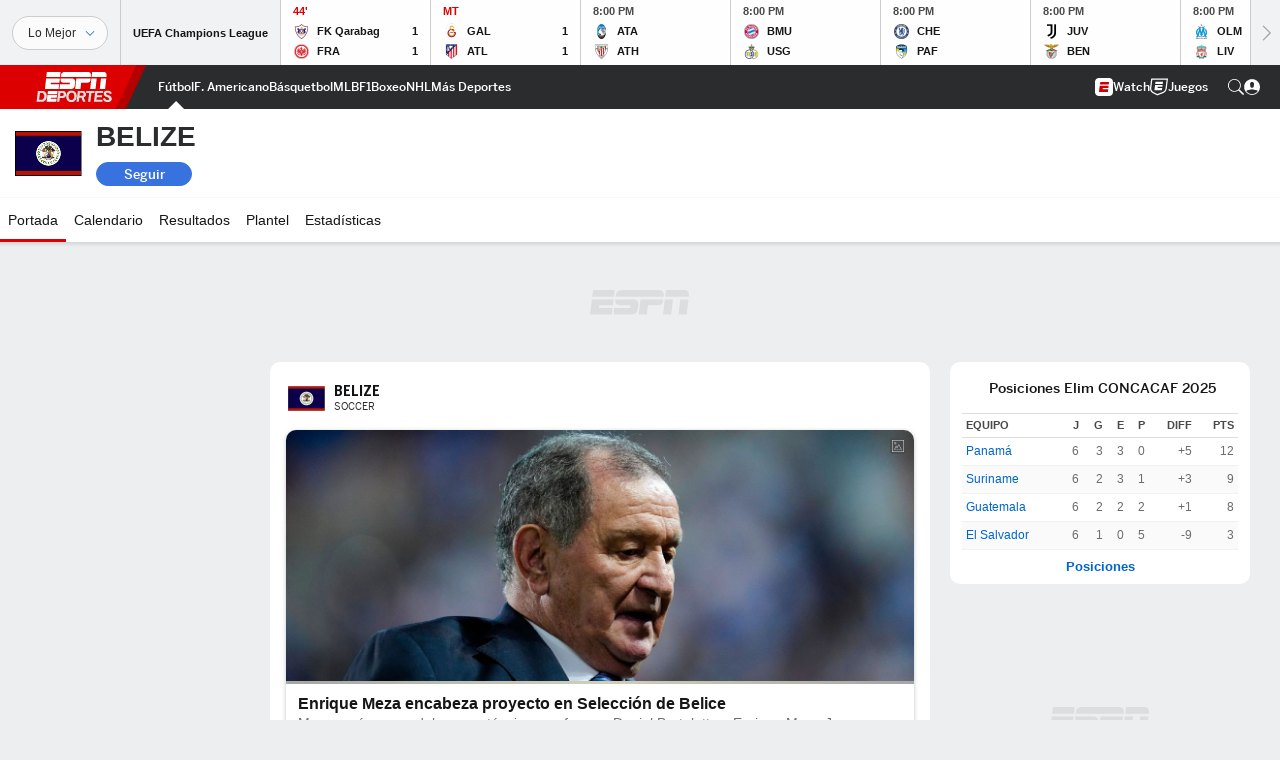

--- FILE ---
content_type: text/html; charset=utf-8
request_url: https://www.google.com/recaptcha/enterprise/anchor?ar=1&k=6LciB_gZAAAAAA_mwJ4G0XZ0BXWvLTt67V7YizXx&co=aHR0cHM6Ly9jZG4ucmVnaXN0ZXJkaXNuZXkuZ28uY29tOjQ0Mw..&hl=es&v=PoyoqOPhxBO7pBk68S4YbpHZ&size=invisible&anchor-ms=20000&execute-ms=30000&cb=60fhphmlndur
body_size: 48941
content:
<!DOCTYPE HTML><html dir="ltr" lang="es"><head><meta http-equiv="Content-Type" content="text/html; charset=UTF-8">
<meta http-equiv="X-UA-Compatible" content="IE=edge">
<title>reCAPTCHA</title>
<style type="text/css">
/* cyrillic-ext */
@font-face {
  font-family: 'Roboto';
  font-style: normal;
  font-weight: 400;
  font-stretch: 100%;
  src: url(//fonts.gstatic.com/s/roboto/v48/KFO7CnqEu92Fr1ME7kSn66aGLdTylUAMa3GUBHMdazTgWw.woff2) format('woff2');
  unicode-range: U+0460-052F, U+1C80-1C8A, U+20B4, U+2DE0-2DFF, U+A640-A69F, U+FE2E-FE2F;
}
/* cyrillic */
@font-face {
  font-family: 'Roboto';
  font-style: normal;
  font-weight: 400;
  font-stretch: 100%;
  src: url(//fonts.gstatic.com/s/roboto/v48/KFO7CnqEu92Fr1ME7kSn66aGLdTylUAMa3iUBHMdazTgWw.woff2) format('woff2');
  unicode-range: U+0301, U+0400-045F, U+0490-0491, U+04B0-04B1, U+2116;
}
/* greek-ext */
@font-face {
  font-family: 'Roboto';
  font-style: normal;
  font-weight: 400;
  font-stretch: 100%;
  src: url(//fonts.gstatic.com/s/roboto/v48/KFO7CnqEu92Fr1ME7kSn66aGLdTylUAMa3CUBHMdazTgWw.woff2) format('woff2');
  unicode-range: U+1F00-1FFF;
}
/* greek */
@font-face {
  font-family: 'Roboto';
  font-style: normal;
  font-weight: 400;
  font-stretch: 100%;
  src: url(//fonts.gstatic.com/s/roboto/v48/KFO7CnqEu92Fr1ME7kSn66aGLdTylUAMa3-UBHMdazTgWw.woff2) format('woff2');
  unicode-range: U+0370-0377, U+037A-037F, U+0384-038A, U+038C, U+038E-03A1, U+03A3-03FF;
}
/* math */
@font-face {
  font-family: 'Roboto';
  font-style: normal;
  font-weight: 400;
  font-stretch: 100%;
  src: url(//fonts.gstatic.com/s/roboto/v48/KFO7CnqEu92Fr1ME7kSn66aGLdTylUAMawCUBHMdazTgWw.woff2) format('woff2');
  unicode-range: U+0302-0303, U+0305, U+0307-0308, U+0310, U+0312, U+0315, U+031A, U+0326-0327, U+032C, U+032F-0330, U+0332-0333, U+0338, U+033A, U+0346, U+034D, U+0391-03A1, U+03A3-03A9, U+03B1-03C9, U+03D1, U+03D5-03D6, U+03F0-03F1, U+03F4-03F5, U+2016-2017, U+2034-2038, U+203C, U+2040, U+2043, U+2047, U+2050, U+2057, U+205F, U+2070-2071, U+2074-208E, U+2090-209C, U+20D0-20DC, U+20E1, U+20E5-20EF, U+2100-2112, U+2114-2115, U+2117-2121, U+2123-214F, U+2190, U+2192, U+2194-21AE, U+21B0-21E5, U+21F1-21F2, U+21F4-2211, U+2213-2214, U+2216-22FF, U+2308-230B, U+2310, U+2319, U+231C-2321, U+2336-237A, U+237C, U+2395, U+239B-23B7, U+23D0, U+23DC-23E1, U+2474-2475, U+25AF, U+25B3, U+25B7, U+25BD, U+25C1, U+25CA, U+25CC, U+25FB, U+266D-266F, U+27C0-27FF, U+2900-2AFF, U+2B0E-2B11, U+2B30-2B4C, U+2BFE, U+3030, U+FF5B, U+FF5D, U+1D400-1D7FF, U+1EE00-1EEFF;
}
/* symbols */
@font-face {
  font-family: 'Roboto';
  font-style: normal;
  font-weight: 400;
  font-stretch: 100%;
  src: url(//fonts.gstatic.com/s/roboto/v48/KFO7CnqEu92Fr1ME7kSn66aGLdTylUAMaxKUBHMdazTgWw.woff2) format('woff2');
  unicode-range: U+0001-000C, U+000E-001F, U+007F-009F, U+20DD-20E0, U+20E2-20E4, U+2150-218F, U+2190, U+2192, U+2194-2199, U+21AF, U+21E6-21F0, U+21F3, U+2218-2219, U+2299, U+22C4-22C6, U+2300-243F, U+2440-244A, U+2460-24FF, U+25A0-27BF, U+2800-28FF, U+2921-2922, U+2981, U+29BF, U+29EB, U+2B00-2BFF, U+4DC0-4DFF, U+FFF9-FFFB, U+10140-1018E, U+10190-1019C, U+101A0, U+101D0-101FD, U+102E0-102FB, U+10E60-10E7E, U+1D2C0-1D2D3, U+1D2E0-1D37F, U+1F000-1F0FF, U+1F100-1F1AD, U+1F1E6-1F1FF, U+1F30D-1F30F, U+1F315, U+1F31C, U+1F31E, U+1F320-1F32C, U+1F336, U+1F378, U+1F37D, U+1F382, U+1F393-1F39F, U+1F3A7-1F3A8, U+1F3AC-1F3AF, U+1F3C2, U+1F3C4-1F3C6, U+1F3CA-1F3CE, U+1F3D4-1F3E0, U+1F3ED, U+1F3F1-1F3F3, U+1F3F5-1F3F7, U+1F408, U+1F415, U+1F41F, U+1F426, U+1F43F, U+1F441-1F442, U+1F444, U+1F446-1F449, U+1F44C-1F44E, U+1F453, U+1F46A, U+1F47D, U+1F4A3, U+1F4B0, U+1F4B3, U+1F4B9, U+1F4BB, U+1F4BF, U+1F4C8-1F4CB, U+1F4D6, U+1F4DA, U+1F4DF, U+1F4E3-1F4E6, U+1F4EA-1F4ED, U+1F4F7, U+1F4F9-1F4FB, U+1F4FD-1F4FE, U+1F503, U+1F507-1F50B, U+1F50D, U+1F512-1F513, U+1F53E-1F54A, U+1F54F-1F5FA, U+1F610, U+1F650-1F67F, U+1F687, U+1F68D, U+1F691, U+1F694, U+1F698, U+1F6AD, U+1F6B2, U+1F6B9-1F6BA, U+1F6BC, U+1F6C6-1F6CF, U+1F6D3-1F6D7, U+1F6E0-1F6EA, U+1F6F0-1F6F3, U+1F6F7-1F6FC, U+1F700-1F7FF, U+1F800-1F80B, U+1F810-1F847, U+1F850-1F859, U+1F860-1F887, U+1F890-1F8AD, U+1F8B0-1F8BB, U+1F8C0-1F8C1, U+1F900-1F90B, U+1F93B, U+1F946, U+1F984, U+1F996, U+1F9E9, U+1FA00-1FA6F, U+1FA70-1FA7C, U+1FA80-1FA89, U+1FA8F-1FAC6, U+1FACE-1FADC, U+1FADF-1FAE9, U+1FAF0-1FAF8, U+1FB00-1FBFF;
}
/* vietnamese */
@font-face {
  font-family: 'Roboto';
  font-style: normal;
  font-weight: 400;
  font-stretch: 100%;
  src: url(//fonts.gstatic.com/s/roboto/v48/KFO7CnqEu92Fr1ME7kSn66aGLdTylUAMa3OUBHMdazTgWw.woff2) format('woff2');
  unicode-range: U+0102-0103, U+0110-0111, U+0128-0129, U+0168-0169, U+01A0-01A1, U+01AF-01B0, U+0300-0301, U+0303-0304, U+0308-0309, U+0323, U+0329, U+1EA0-1EF9, U+20AB;
}
/* latin-ext */
@font-face {
  font-family: 'Roboto';
  font-style: normal;
  font-weight: 400;
  font-stretch: 100%;
  src: url(//fonts.gstatic.com/s/roboto/v48/KFO7CnqEu92Fr1ME7kSn66aGLdTylUAMa3KUBHMdazTgWw.woff2) format('woff2');
  unicode-range: U+0100-02BA, U+02BD-02C5, U+02C7-02CC, U+02CE-02D7, U+02DD-02FF, U+0304, U+0308, U+0329, U+1D00-1DBF, U+1E00-1E9F, U+1EF2-1EFF, U+2020, U+20A0-20AB, U+20AD-20C0, U+2113, U+2C60-2C7F, U+A720-A7FF;
}
/* latin */
@font-face {
  font-family: 'Roboto';
  font-style: normal;
  font-weight: 400;
  font-stretch: 100%;
  src: url(//fonts.gstatic.com/s/roboto/v48/KFO7CnqEu92Fr1ME7kSn66aGLdTylUAMa3yUBHMdazQ.woff2) format('woff2');
  unicode-range: U+0000-00FF, U+0131, U+0152-0153, U+02BB-02BC, U+02C6, U+02DA, U+02DC, U+0304, U+0308, U+0329, U+2000-206F, U+20AC, U+2122, U+2191, U+2193, U+2212, U+2215, U+FEFF, U+FFFD;
}
/* cyrillic-ext */
@font-face {
  font-family: 'Roboto';
  font-style: normal;
  font-weight: 500;
  font-stretch: 100%;
  src: url(//fonts.gstatic.com/s/roboto/v48/KFO7CnqEu92Fr1ME7kSn66aGLdTylUAMa3GUBHMdazTgWw.woff2) format('woff2');
  unicode-range: U+0460-052F, U+1C80-1C8A, U+20B4, U+2DE0-2DFF, U+A640-A69F, U+FE2E-FE2F;
}
/* cyrillic */
@font-face {
  font-family: 'Roboto';
  font-style: normal;
  font-weight: 500;
  font-stretch: 100%;
  src: url(//fonts.gstatic.com/s/roboto/v48/KFO7CnqEu92Fr1ME7kSn66aGLdTylUAMa3iUBHMdazTgWw.woff2) format('woff2');
  unicode-range: U+0301, U+0400-045F, U+0490-0491, U+04B0-04B1, U+2116;
}
/* greek-ext */
@font-face {
  font-family: 'Roboto';
  font-style: normal;
  font-weight: 500;
  font-stretch: 100%;
  src: url(//fonts.gstatic.com/s/roboto/v48/KFO7CnqEu92Fr1ME7kSn66aGLdTylUAMa3CUBHMdazTgWw.woff2) format('woff2');
  unicode-range: U+1F00-1FFF;
}
/* greek */
@font-face {
  font-family: 'Roboto';
  font-style: normal;
  font-weight: 500;
  font-stretch: 100%;
  src: url(//fonts.gstatic.com/s/roboto/v48/KFO7CnqEu92Fr1ME7kSn66aGLdTylUAMa3-UBHMdazTgWw.woff2) format('woff2');
  unicode-range: U+0370-0377, U+037A-037F, U+0384-038A, U+038C, U+038E-03A1, U+03A3-03FF;
}
/* math */
@font-face {
  font-family: 'Roboto';
  font-style: normal;
  font-weight: 500;
  font-stretch: 100%;
  src: url(//fonts.gstatic.com/s/roboto/v48/KFO7CnqEu92Fr1ME7kSn66aGLdTylUAMawCUBHMdazTgWw.woff2) format('woff2');
  unicode-range: U+0302-0303, U+0305, U+0307-0308, U+0310, U+0312, U+0315, U+031A, U+0326-0327, U+032C, U+032F-0330, U+0332-0333, U+0338, U+033A, U+0346, U+034D, U+0391-03A1, U+03A3-03A9, U+03B1-03C9, U+03D1, U+03D5-03D6, U+03F0-03F1, U+03F4-03F5, U+2016-2017, U+2034-2038, U+203C, U+2040, U+2043, U+2047, U+2050, U+2057, U+205F, U+2070-2071, U+2074-208E, U+2090-209C, U+20D0-20DC, U+20E1, U+20E5-20EF, U+2100-2112, U+2114-2115, U+2117-2121, U+2123-214F, U+2190, U+2192, U+2194-21AE, U+21B0-21E5, U+21F1-21F2, U+21F4-2211, U+2213-2214, U+2216-22FF, U+2308-230B, U+2310, U+2319, U+231C-2321, U+2336-237A, U+237C, U+2395, U+239B-23B7, U+23D0, U+23DC-23E1, U+2474-2475, U+25AF, U+25B3, U+25B7, U+25BD, U+25C1, U+25CA, U+25CC, U+25FB, U+266D-266F, U+27C0-27FF, U+2900-2AFF, U+2B0E-2B11, U+2B30-2B4C, U+2BFE, U+3030, U+FF5B, U+FF5D, U+1D400-1D7FF, U+1EE00-1EEFF;
}
/* symbols */
@font-face {
  font-family: 'Roboto';
  font-style: normal;
  font-weight: 500;
  font-stretch: 100%;
  src: url(//fonts.gstatic.com/s/roboto/v48/KFO7CnqEu92Fr1ME7kSn66aGLdTylUAMaxKUBHMdazTgWw.woff2) format('woff2');
  unicode-range: U+0001-000C, U+000E-001F, U+007F-009F, U+20DD-20E0, U+20E2-20E4, U+2150-218F, U+2190, U+2192, U+2194-2199, U+21AF, U+21E6-21F0, U+21F3, U+2218-2219, U+2299, U+22C4-22C6, U+2300-243F, U+2440-244A, U+2460-24FF, U+25A0-27BF, U+2800-28FF, U+2921-2922, U+2981, U+29BF, U+29EB, U+2B00-2BFF, U+4DC0-4DFF, U+FFF9-FFFB, U+10140-1018E, U+10190-1019C, U+101A0, U+101D0-101FD, U+102E0-102FB, U+10E60-10E7E, U+1D2C0-1D2D3, U+1D2E0-1D37F, U+1F000-1F0FF, U+1F100-1F1AD, U+1F1E6-1F1FF, U+1F30D-1F30F, U+1F315, U+1F31C, U+1F31E, U+1F320-1F32C, U+1F336, U+1F378, U+1F37D, U+1F382, U+1F393-1F39F, U+1F3A7-1F3A8, U+1F3AC-1F3AF, U+1F3C2, U+1F3C4-1F3C6, U+1F3CA-1F3CE, U+1F3D4-1F3E0, U+1F3ED, U+1F3F1-1F3F3, U+1F3F5-1F3F7, U+1F408, U+1F415, U+1F41F, U+1F426, U+1F43F, U+1F441-1F442, U+1F444, U+1F446-1F449, U+1F44C-1F44E, U+1F453, U+1F46A, U+1F47D, U+1F4A3, U+1F4B0, U+1F4B3, U+1F4B9, U+1F4BB, U+1F4BF, U+1F4C8-1F4CB, U+1F4D6, U+1F4DA, U+1F4DF, U+1F4E3-1F4E6, U+1F4EA-1F4ED, U+1F4F7, U+1F4F9-1F4FB, U+1F4FD-1F4FE, U+1F503, U+1F507-1F50B, U+1F50D, U+1F512-1F513, U+1F53E-1F54A, U+1F54F-1F5FA, U+1F610, U+1F650-1F67F, U+1F687, U+1F68D, U+1F691, U+1F694, U+1F698, U+1F6AD, U+1F6B2, U+1F6B9-1F6BA, U+1F6BC, U+1F6C6-1F6CF, U+1F6D3-1F6D7, U+1F6E0-1F6EA, U+1F6F0-1F6F3, U+1F6F7-1F6FC, U+1F700-1F7FF, U+1F800-1F80B, U+1F810-1F847, U+1F850-1F859, U+1F860-1F887, U+1F890-1F8AD, U+1F8B0-1F8BB, U+1F8C0-1F8C1, U+1F900-1F90B, U+1F93B, U+1F946, U+1F984, U+1F996, U+1F9E9, U+1FA00-1FA6F, U+1FA70-1FA7C, U+1FA80-1FA89, U+1FA8F-1FAC6, U+1FACE-1FADC, U+1FADF-1FAE9, U+1FAF0-1FAF8, U+1FB00-1FBFF;
}
/* vietnamese */
@font-face {
  font-family: 'Roboto';
  font-style: normal;
  font-weight: 500;
  font-stretch: 100%;
  src: url(//fonts.gstatic.com/s/roboto/v48/KFO7CnqEu92Fr1ME7kSn66aGLdTylUAMa3OUBHMdazTgWw.woff2) format('woff2');
  unicode-range: U+0102-0103, U+0110-0111, U+0128-0129, U+0168-0169, U+01A0-01A1, U+01AF-01B0, U+0300-0301, U+0303-0304, U+0308-0309, U+0323, U+0329, U+1EA0-1EF9, U+20AB;
}
/* latin-ext */
@font-face {
  font-family: 'Roboto';
  font-style: normal;
  font-weight: 500;
  font-stretch: 100%;
  src: url(//fonts.gstatic.com/s/roboto/v48/KFO7CnqEu92Fr1ME7kSn66aGLdTylUAMa3KUBHMdazTgWw.woff2) format('woff2');
  unicode-range: U+0100-02BA, U+02BD-02C5, U+02C7-02CC, U+02CE-02D7, U+02DD-02FF, U+0304, U+0308, U+0329, U+1D00-1DBF, U+1E00-1E9F, U+1EF2-1EFF, U+2020, U+20A0-20AB, U+20AD-20C0, U+2113, U+2C60-2C7F, U+A720-A7FF;
}
/* latin */
@font-face {
  font-family: 'Roboto';
  font-style: normal;
  font-weight: 500;
  font-stretch: 100%;
  src: url(//fonts.gstatic.com/s/roboto/v48/KFO7CnqEu92Fr1ME7kSn66aGLdTylUAMa3yUBHMdazQ.woff2) format('woff2');
  unicode-range: U+0000-00FF, U+0131, U+0152-0153, U+02BB-02BC, U+02C6, U+02DA, U+02DC, U+0304, U+0308, U+0329, U+2000-206F, U+20AC, U+2122, U+2191, U+2193, U+2212, U+2215, U+FEFF, U+FFFD;
}
/* cyrillic-ext */
@font-face {
  font-family: 'Roboto';
  font-style: normal;
  font-weight: 900;
  font-stretch: 100%;
  src: url(//fonts.gstatic.com/s/roboto/v48/KFO7CnqEu92Fr1ME7kSn66aGLdTylUAMa3GUBHMdazTgWw.woff2) format('woff2');
  unicode-range: U+0460-052F, U+1C80-1C8A, U+20B4, U+2DE0-2DFF, U+A640-A69F, U+FE2E-FE2F;
}
/* cyrillic */
@font-face {
  font-family: 'Roboto';
  font-style: normal;
  font-weight: 900;
  font-stretch: 100%;
  src: url(//fonts.gstatic.com/s/roboto/v48/KFO7CnqEu92Fr1ME7kSn66aGLdTylUAMa3iUBHMdazTgWw.woff2) format('woff2');
  unicode-range: U+0301, U+0400-045F, U+0490-0491, U+04B0-04B1, U+2116;
}
/* greek-ext */
@font-face {
  font-family: 'Roboto';
  font-style: normal;
  font-weight: 900;
  font-stretch: 100%;
  src: url(//fonts.gstatic.com/s/roboto/v48/KFO7CnqEu92Fr1ME7kSn66aGLdTylUAMa3CUBHMdazTgWw.woff2) format('woff2');
  unicode-range: U+1F00-1FFF;
}
/* greek */
@font-face {
  font-family: 'Roboto';
  font-style: normal;
  font-weight: 900;
  font-stretch: 100%;
  src: url(//fonts.gstatic.com/s/roboto/v48/KFO7CnqEu92Fr1ME7kSn66aGLdTylUAMa3-UBHMdazTgWw.woff2) format('woff2');
  unicode-range: U+0370-0377, U+037A-037F, U+0384-038A, U+038C, U+038E-03A1, U+03A3-03FF;
}
/* math */
@font-face {
  font-family: 'Roboto';
  font-style: normal;
  font-weight: 900;
  font-stretch: 100%;
  src: url(//fonts.gstatic.com/s/roboto/v48/KFO7CnqEu92Fr1ME7kSn66aGLdTylUAMawCUBHMdazTgWw.woff2) format('woff2');
  unicode-range: U+0302-0303, U+0305, U+0307-0308, U+0310, U+0312, U+0315, U+031A, U+0326-0327, U+032C, U+032F-0330, U+0332-0333, U+0338, U+033A, U+0346, U+034D, U+0391-03A1, U+03A3-03A9, U+03B1-03C9, U+03D1, U+03D5-03D6, U+03F0-03F1, U+03F4-03F5, U+2016-2017, U+2034-2038, U+203C, U+2040, U+2043, U+2047, U+2050, U+2057, U+205F, U+2070-2071, U+2074-208E, U+2090-209C, U+20D0-20DC, U+20E1, U+20E5-20EF, U+2100-2112, U+2114-2115, U+2117-2121, U+2123-214F, U+2190, U+2192, U+2194-21AE, U+21B0-21E5, U+21F1-21F2, U+21F4-2211, U+2213-2214, U+2216-22FF, U+2308-230B, U+2310, U+2319, U+231C-2321, U+2336-237A, U+237C, U+2395, U+239B-23B7, U+23D0, U+23DC-23E1, U+2474-2475, U+25AF, U+25B3, U+25B7, U+25BD, U+25C1, U+25CA, U+25CC, U+25FB, U+266D-266F, U+27C0-27FF, U+2900-2AFF, U+2B0E-2B11, U+2B30-2B4C, U+2BFE, U+3030, U+FF5B, U+FF5D, U+1D400-1D7FF, U+1EE00-1EEFF;
}
/* symbols */
@font-face {
  font-family: 'Roboto';
  font-style: normal;
  font-weight: 900;
  font-stretch: 100%;
  src: url(//fonts.gstatic.com/s/roboto/v48/KFO7CnqEu92Fr1ME7kSn66aGLdTylUAMaxKUBHMdazTgWw.woff2) format('woff2');
  unicode-range: U+0001-000C, U+000E-001F, U+007F-009F, U+20DD-20E0, U+20E2-20E4, U+2150-218F, U+2190, U+2192, U+2194-2199, U+21AF, U+21E6-21F0, U+21F3, U+2218-2219, U+2299, U+22C4-22C6, U+2300-243F, U+2440-244A, U+2460-24FF, U+25A0-27BF, U+2800-28FF, U+2921-2922, U+2981, U+29BF, U+29EB, U+2B00-2BFF, U+4DC0-4DFF, U+FFF9-FFFB, U+10140-1018E, U+10190-1019C, U+101A0, U+101D0-101FD, U+102E0-102FB, U+10E60-10E7E, U+1D2C0-1D2D3, U+1D2E0-1D37F, U+1F000-1F0FF, U+1F100-1F1AD, U+1F1E6-1F1FF, U+1F30D-1F30F, U+1F315, U+1F31C, U+1F31E, U+1F320-1F32C, U+1F336, U+1F378, U+1F37D, U+1F382, U+1F393-1F39F, U+1F3A7-1F3A8, U+1F3AC-1F3AF, U+1F3C2, U+1F3C4-1F3C6, U+1F3CA-1F3CE, U+1F3D4-1F3E0, U+1F3ED, U+1F3F1-1F3F3, U+1F3F5-1F3F7, U+1F408, U+1F415, U+1F41F, U+1F426, U+1F43F, U+1F441-1F442, U+1F444, U+1F446-1F449, U+1F44C-1F44E, U+1F453, U+1F46A, U+1F47D, U+1F4A3, U+1F4B0, U+1F4B3, U+1F4B9, U+1F4BB, U+1F4BF, U+1F4C8-1F4CB, U+1F4D6, U+1F4DA, U+1F4DF, U+1F4E3-1F4E6, U+1F4EA-1F4ED, U+1F4F7, U+1F4F9-1F4FB, U+1F4FD-1F4FE, U+1F503, U+1F507-1F50B, U+1F50D, U+1F512-1F513, U+1F53E-1F54A, U+1F54F-1F5FA, U+1F610, U+1F650-1F67F, U+1F687, U+1F68D, U+1F691, U+1F694, U+1F698, U+1F6AD, U+1F6B2, U+1F6B9-1F6BA, U+1F6BC, U+1F6C6-1F6CF, U+1F6D3-1F6D7, U+1F6E0-1F6EA, U+1F6F0-1F6F3, U+1F6F7-1F6FC, U+1F700-1F7FF, U+1F800-1F80B, U+1F810-1F847, U+1F850-1F859, U+1F860-1F887, U+1F890-1F8AD, U+1F8B0-1F8BB, U+1F8C0-1F8C1, U+1F900-1F90B, U+1F93B, U+1F946, U+1F984, U+1F996, U+1F9E9, U+1FA00-1FA6F, U+1FA70-1FA7C, U+1FA80-1FA89, U+1FA8F-1FAC6, U+1FACE-1FADC, U+1FADF-1FAE9, U+1FAF0-1FAF8, U+1FB00-1FBFF;
}
/* vietnamese */
@font-face {
  font-family: 'Roboto';
  font-style: normal;
  font-weight: 900;
  font-stretch: 100%;
  src: url(//fonts.gstatic.com/s/roboto/v48/KFO7CnqEu92Fr1ME7kSn66aGLdTylUAMa3OUBHMdazTgWw.woff2) format('woff2');
  unicode-range: U+0102-0103, U+0110-0111, U+0128-0129, U+0168-0169, U+01A0-01A1, U+01AF-01B0, U+0300-0301, U+0303-0304, U+0308-0309, U+0323, U+0329, U+1EA0-1EF9, U+20AB;
}
/* latin-ext */
@font-face {
  font-family: 'Roboto';
  font-style: normal;
  font-weight: 900;
  font-stretch: 100%;
  src: url(//fonts.gstatic.com/s/roboto/v48/KFO7CnqEu92Fr1ME7kSn66aGLdTylUAMa3KUBHMdazTgWw.woff2) format('woff2');
  unicode-range: U+0100-02BA, U+02BD-02C5, U+02C7-02CC, U+02CE-02D7, U+02DD-02FF, U+0304, U+0308, U+0329, U+1D00-1DBF, U+1E00-1E9F, U+1EF2-1EFF, U+2020, U+20A0-20AB, U+20AD-20C0, U+2113, U+2C60-2C7F, U+A720-A7FF;
}
/* latin */
@font-face {
  font-family: 'Roboto';
  font-style: normal;
  font-weight: 900;
  font-stretch: 100%;
  src: url(//fonts.gstatic.com/s/roboto/v48/KFO7CnqEu92Fr1ME7kSn66aGLdTylUAMa3yUBHMdazQ.woff2) format('woff2');
  unicode-range: U+0000-00FF, U+0131, U+0152-0153, U+02BB-02BC, U+02C6, U+02DA, U+02DC, U+0304, U+0308, U+0329, U+2000-206F, U+20AC, U+2122, U+2191, U+2193, U+2212, U+2215, U+FEFF, U+FFFD;
}

</style>
<link rel="stylesheet" type="text/css" href="https://www.gstatic.com/recaptcha/releases/PoyoqOPhxBO7pBk68S4YbpHZ/styles__ltr.css">
<script nonce="YO3hh3v4Vdv9x0xClW3ddw" type="text/javascript">window['__recaptcha_api'] = 'https://www.google.com/recaptcha/enterprise/';</script>
<script type="text/javascript" src="https://www.gstatic.com/recaptcha/releases/PoyoqOPhxBO7pBk68S4YbpHZ/recaptcha__es.js" nonce="YO3hh3v4Vdv9x0xClW3ddw">
      
    </script></head>
<body><div id="rc-anchor-alert" class="rc-anchor-alert"></div>
<input type="hidden" id="recaptcha-token" value="[base64]">
<script type="text/javascript" nonce="YO3hh3v4Vdv9x0xClW3ddw">
      recaptcha.anchor.Main.init("[\x22ainput\x22,[\x22bgdata\x22,\x22\x22,\[base64]/[base64]/[base64]/bmV3IHJbeF0oY1swXSk6RT09Mj9uZXcgclt4XShjWzBdLGNbMV0pOkU9PTM/bmV3IHJbeF0oY1swXSxjWzFdLGNbMl0pOkU9PTQ/[base64]/[base64]/[base64]/[base64]/[base64]/[base64]/[base64]/[base64]\x22,\[base64]\\u003d\\u003d\x22,\x22XsKew4oaw6fChcO0S8O5wqF+OsKqOMK1eWdww7HDrzXDpMK/wpbCvV3Dvl/DmzALaA4HewANbcKuwrZXwrtGIx01w6TCrTBrw63CiV9DwpAPKXLClUY1w63Cl8Kqw4xSD3fCtE/Ds8KNMsKpwrDDjEUvIMK2wp3DlsK1I04lwo3CoMOjTcOVwo7DqQ7DkF02bMK4wrXDtsO/YMKWwq5vw4UcN1/CtsKkAzZ8KibCjUTDnsK0w67CmcOtw67Co8OwZMKowoHDphTDiA7Dm2IUwrrDscKtSMKBEcKeLmkdwrMUwpA6eDLDuAl4w7jCijfCl35MwobDjSXDjUZUw4LDomUOw5crw67DrCjCmCQ/w5DConpjKmBtcVfDsiErN8O0TFXChcOaW8OcwpBEDcK9wrnCpMOAw6TCqwXCnngHLCIaGk0/w6jDgRFbWCrCgWhUwovCksOiw6ZOOcO/[base64]/[base64]/DkMKCdMKSwqZlXiTCkUsgw6Q+fzguwpgQw57DgMOMwrzDqsK0w4pUwrt3OQDDg8KmwqLCp0fCsMOWccKpw4/CsMKOcsK9PMO6dwDDl8Kqbl7DssKqN8OxQ3/CjMOQQsObw7N/d8OZw5zCg1hywpIQSxY5wrTDhnnDtsOtwpjDlsKqOypfw5/DvMOuwo3Ch1HCkXZ/wp9YdMOERsO5woTCtMKuwpLCjH7CkMOLTcKbDcKjwpHDr11oRGpSZ8KiXsKIJ8KfwrzCusO/w6Qow5tEwrbCvxgHwrjCoGfDq1fCtnrCtlw1w7PDuMKEFMKbwoRNNF02wrfCo8O0AXjCsUwWwqgyw6dDAsKpYBMgaMKMGErDpD9LwpYjwoPDmsOHccOKGsKkwo55w5nChcKXRMOxccKAQ8KDBBoawqDCisKqEC/Cg2zDmcKBd3AhbSpGGlzCqMOVAMOpw6FOOMKzw4hsCH/CvSHCiVHDkDrChcOaZCHDisKVNMKpw5kIfcOzPg3CvsKhDSI6R8K9HHdGw7JEYMOPYSHDnMOewrvCm00yR8KOdyMywpYjw4fCvMKJIcKOZsO5w55GwpzCk8KTw47DunxGXMKowo5fwpTDpHMBw6/Du2XCvMKuwoE5woDCgi7Dk2pKw6BYZcKBw5TCq27DvMKqwoTDh8KBw4wXNMOQwrEHPsKTa8KDUMKiwpjDswlKw4kJY0AyEiIPeQXDq8KJMSrDh8OcX8OEw4/[base64]/Dt1ExT1PDiG0CasKPN8KuwqPDvB/CkzbCgwoeV8KOwo1WFzDChMOiw4HCtA7CpMKNw6vDj0YuIjrDnkHDhMKxwropw4nCjX4ywrnDgk5+wprDtEsrbcKZRcKmAMKfwq5Iw6vDnMOdKzzDqxvDiBbCv2PDs2TDtHjCvxXCmMK7BcKqGsK2HcKMcAPCjmNlwqjChS4KMkYCACDClz7CjR/CqMKxVUFvwrFDwrRHw6rDocObeRwgw7PCq8Kdwp3DicKUwpDDgMO5ZwPCjjELV8KMwpXDtF8Bwpt3UEbCpg9qw77CvMKoazvCtMKLX8Oyw6LDsS8yO8Ouwq/[base64]/EMKVIsOFw60Iwoddw6dwwpNUwqjDh8O2w5nDvmVya8KgDcKZw690wq7Ct8K4w787VA9Ow4rDnmpLUjzDk20sAMKmw44bwqnCqz9ZwoLDhgTDucOcwrDDocOhw67CksKewqJxb8KUChrCrsOhO8K5V8KTwpQ/w6LDpjQ+wqLDh11gw6HDoVdEUiXDumrDsMKtwozDpcORw5toLwN7w4fCmcKXUsK+w4lCwpTCkMOjw5XDosKFDsOUw5jColkTw58uTi0Uw4AUd8O/cxh/w5EbwqLCrmURw6bCqcKLAGsOAR7CkgHCkcOMw5vCv8KxwrsaD3URwpXCoSDDnMKAQVghw57DnsKXwqAXC0I+w5rDq2DCgsKowqsnY8KfYsKAw6PDt2zDnMKcw5p0wrtiCsO8w45PVMOIw5zDrMKZwqvChx3DgMKfwoRMw7Brwr5oPsOhw7Jywq/[base64]/[base64]/[base64]/DnMOKXcO+KH3CiMONwqJew64RRcOCwoTDvgvCqMKnaVMJwrUew7fCsyDDryzCsTBcw6AOOEnCq8OawrvDqsKzTMOywqHCoyPDliQvXgTCv0oHZUJ4wqLCnsOUMcKxw5kFw6vCoE/[base64]/XsKce8OQRCXCvsKnw4Egw6rDnMOxwr/DqMKaZBDDnMOzCsOEMcKcKWzChyXDssO4w7XCi8OZw717wojDgsOVw4fCvMOBUiVzD8Kow5x5w4vCsCEneFzCrktSVMK9w6PDtsOiwo8vAcKiYMO5V8KYw6XCghlANsOHw5TDs0HDhMO0QSFwwo/DhDwUNcOpUkDDoMK9w6A3wq5EwoTCgjVOw7PDmcOLw7zDoHRGwoLDgMO5LHxEwovCkMKaS8OLwoJJIFc9w4w8wrbDpHUDwqvCvS1GYzfDiijCiwfDj8KWIMOYwpguUQzCiR/CtiPCrh/[base64]/CmzDDpcKqw5l+wpkrHAzCisKURxt3ZR9CLjrCmFhUw4LCksOCYsO/DsKxdycow6cAwo/[base64]/CpwUjwrTCqHExHMOtwoTCsH0QK2vDqMK+UgwhRCvChl1BwqFVw7I0UVNdw4YJGcOZN8KPAjYAIHBRwpzDnsKPFErDgDY5DQDDv2B+a8O+D8K/w6BtUUZCw5Acw6fCoRPCr8KRwoJRQkPDosKufH7CnQMMw4Z6HGdzAyVDwo3DvMOVw6bDm8OJw4/[base64]/DlmbDm8KXF8KVJ8OSw6DCk8O/BhphcXfCuwk/NMOORsKcZU4BXE0ywrppwoPCp8KcZjQfHcKbw7rDjsOYdcOxwonDscKcEhrDiF1Kw5cLBkt3w4drw5/DmMKjC8OmdykyN8KawpMbflpwW0TDrcOfw4FUw6DDhB/[base64]/DlQXDosO5w4HDgjzCn8OswqN4w4TDhG/DiDE7wq5OAsKLXcKfO2vDocK/wqRJB8OWcy0vMcKowqpVwojCjnjCqcK/w6oaKw0Gw4MIFklQw44IXsOkCjDDscKpZzHCh8K+C8OsHDXDoCnCk8OXw4DDlcKaAyhfw45/wrUwE2pcOcObLcKKwqjCvsKjGEPDqcOgwoMpwqoxw7d7wpzCjsKBY8Ozw7XDgHLCnXLCmsKrOcKCODUYw4zCocOiwoPCsRg5w7/DvcK2w4IPOcOXJcO0OcOPeTVTVsOtw4nCoQQhMMO7SS88ACfCg2PDkMKnDXNMw5rDoHZQwqF6JAvDgyF2wrnDpwLCvXxhfVxuw6vComdYTsOrwqAgwpbDuAUrw6zCnRJeNcOKe8K3J8OxLMO/OUXDoAlpw5DDnRjDjSVNZ8KKw5RYwqzDuMKMQcOoBW/[base64]/CrMKtwpRSw5zCpMKNw7wdwqxfVMOEd8KhJ8KFNcKtwr/CiMOEw73DscK/GnEGKBVewr3DkcKrCHbCjE59VsKkO8Ohw57ClMKPAcO1d8K2wpTDncOqwrnDi8OHAwBLw45kwp0xGMO2DcOGcsOow5ccacKWAU7DvGrDkMK+wqg8U0bCgTnDpcKePsOhdMO8VMOIw6NFRMKHMjc2YwvDpH7Ch8OTwrR1CAHCnQgtUnlsWx1CIsK7wr7DrMO/[base64]/MAVew7TDoXHCjBNeKGQeKsOuUMKvc1rCk8OHIEsSfDPDuEPDisO/w44swpfDj8KZwrofwr8Vw6HCk0bDnsKgV1bCrgbCuk86wpvDkcKUw6FmBsKQw4bCtncEw5XCgMOXwoEHw5XCh2VLFsKQdzrDnMOSI8O7w5Nlw4w/TyTDucKUEBXClU1wwqQbS8OjwofDvDjCjcK0wrgOw7PDrBwzwrk/w73DnzbDnBjDgcKKw6DCuwvDu8K2wpvCicOvwoQXw4HDuQ0Lc1ZMwp9kUsKMQ8KJOsOvwoRbCjzChnbDtg/[base64]/DngxGNWrDsMOvJn4ew55JwpghIVlvLMOnwpvDu0XDm8OkPTzCm8KYdX0Gw4QVwpx6CMOrT8OnwrxCwpzDs8Ouw4tdwodKwrJpMwnDhUnClcK/D2Ruw7XCjjfChcKTwotOcMOPw43ClHwqYMK5JlnCsMOvQMOQw797w4B3w49pw5gOOsKbb3EIw61Mw7nCtsOPZHs3w4/CkDAbDsKVwoTCiMKZw5IRTmHCrsK0VMOkOxbDjCDDhWzDqsKEE2jCnRjCqFfCp8KlwqjDlR4NKitjazw2J8KKSMOvwofCpV/DiRYAw6zCj3BmB1jDhifDs8OuwqbDnkYve8OtwpIfw54pwozCscKbw5E1ZMOqLQcRwrdAw6vCp8KKd3MsCwI3w5lBwoUrwonCnXTCh8KDwpVrBMKjwpTCm2PCuTnDlMKqazjDtRVlJj7DvsKnWA8LeBrDs8O/ThIha8OTw7pvOsOJw7rDnijDuRZNw5F8YEFgw6VAQV/DjSXCnxLDnMKSw5rCkywrPF/Cr30zw6TCtMK0WEp6MnXDrBopdcOswprCmF/Ckw/ClsO7wonDuTTDi3rCmsOwwqPDtMK0UcOdwrZ2IUlaXXLDlATCu2p/w6zDp8ONBwEzDsOwwqfCk2/CkndHwpzDpWd9U8KQE0/DnjXCiMKycsO9By/CnsORWcK5YsKUw4bDoX0sA1nCrkErwqQiwp/Dk8KhGcKNGMKSNMKMwqzDlMOcwoxrw60Ww5HDhW/[base64]/CpsOzF8OaWFJSwrHDl0TCgMK0wqnDiMKSPsOvwrXDnCZcLcKAwprDmMK/[base64]/CmMKIwrvDsMK/[base64]/[base64]/wo5VXFjDh1rDqMKfXhZ8wp1PfcONa8KOwoI5dMKawokvw5EhLGsyw4gnw4llYcO6dj7CtSPCrX52wqbDj8OCwr/CksKswpLDsBvCiznDu8KLU8OOw5zDnMKBQMK1w7zCjVVjwpUxG8OLw7cuwrNnwrTCrcOgKMKuwqw3wo8BWnbDpcKswrnCjQUuwr/ChMKgHMO7wpklwqbDm3zDg8K5w5/CoMK+MBzDkATDhcO4w7gZwpHDv8Kgw7xNw5EtCl7Dp0fCiWTCvsOKGMKZw70tEAXDqMOcwqxMIQzDvsKnw6TDgQbCksOCw4TDssOsTGUkbMKRVD7Cq8OswqEUMMKqwo0WwqMDwqXCrcObITLDqMKcTDIIdMOAw6lsf1NuIgfCiUDCgnMEwpd/[base64]/[base64]/w78aGy/CjcO+w6YJV3Isw6k2w5rDkcKjfsK2XzQ4cFXCpcK3c8OlcsOveFsFO3bCtsK9C8OowoLCjhLDlX5HZnrDqR4lYHI4w4TDqDjDlTPDhnfCoMOgwr7DuMOkQcO+CcK4wqpwRXtQc8OFw7fCrcK7E8O1KXdSEMO9w41Xw6zDgGp7wrrDlsODw6cowo8hwoTCgArDnh/DomjDtsOieMKAdEl+wovDkyXDkClzCWfCngXDtsOqwp7CsMKASXhTw5/DtMK7cxDDicObw4wIw6ETZ8O9JMOrJcKvw5VpS8Olw75cw4XDmUl5VC9mJcO7w4FaL8OVQzN8NEV6TcKuacKjwp4cw7wFwoZdfcOyGsKlFcOICGrCiCx3w4hpw7PClMKrRzJre8Kvw6oUKlXDjlrDvybDuDIQcXLCuhhsXcKCdMKFe3nCoMKqwpHCnk/[base64]/SHzCi2bDo8O3E8Orw5bDmMOfUBAyDwd6UwzCjkXCqkDCgSUcw4t8w6otwqh6SD5uKcKfb0djw6J4SXDCiMKnDWDCr8OKTsKQS8OXwo/CisKjw4o/wpYTwrA6UMKycsK+wrzDl8ObwqFlVsKIw5p1wpbCicOGBMOuwoNswrtOS3dcCzoRwprCksK1S8Ksw4Mjw7zDnsKuPMOXw4rCvxDCtQ/[base64]/wqjCmwDCk8Kdw4vCqGvCghbDt1kLb8OZFG4uLh7DlD1hLGsowr7CkcOCIk86exXCpMOlwoEJA3EFUBbDqcO6wpPCtMO0w4PCsljCpcOUw4TCuVRfworCj8K5woPDrMKNDV/CmcKlw51fwr4Lw4fDqsOZw6Qow6JuE1pkHMOCRw3DpBfCrsO7f8OeZcKpw7jDksONLcOPw64fHMOWDR/Dsw8lwpE9HsOrAcO3XxhEw4RVFMOzImbDrsKaJBbDtMKJNMOSC0HCuVlLOinCqRrCp2NBL8OuXGR7w4TCjQzCsMO4wo4vw79iw5HDhsO/w65nQznDi8O2wqzDq03DhMK+fMKCw5TDmETClBjDisOtw4nDkQlCAsKtGg7CiyDDncKnw7fChg0VV0jCq0nDrcOqV8K1wr/DnjTCqSnCgB5Gwo3ChsKcUTHCp2IlPgjDjsKjR8O1JXbDuwzDosKFX8OwC8OUw4rCrFAJw5bDjsKZGio3w7DDvFHDoXt2woMNwo7DqWx8E1PCuxDCvl4rblLDsxbDqn/CtCvCnilQBUJncVjDmy82FkwUw5ZkUsKadXkGX0PDnV9JwqNWQcOQQ8OmU1BadcOkw5rClD11MsOTD8OTf8KUwrogwqdYwqvCmmQ4w4RWwrPDhQnCmsOgMEjCpVoVw7XCtMO/w6YYw4RVw6s5CMKewogYw7PDjXzCiEs1YkJSwqTDkcO5O8OoTMO5cMO+w4DCn2zCgHjCoMKTXHpTA3/[base64]/CmMKcw5k9N3J1D2/CqgHCv0lewol9wrDDqH06wqnCiRjDkEDCosKQSAfDvUDDoxssdRbDscKTSU5Mw7DDvVLDjzTDulByw73DvcOywpTDtBxSw6orfMOoKMOcw5HCmsOKbMKmVcOQw5fDq8K/DsOrIMOXHMOawobCg8KTwp0MwpLDoBgzw79TwrQxw4wewrrDrjzDpRnDgsOqwrXDgG8JwqjCvMOwIl5iworDvH3ChinDh3zDhG5Jwr4Hw7scw7seEjhgRXJlA8O/BMOFwpwXw43CtnF3AxMaw7PClMOWNcOfVW8FwrnDsMKcwoPDl8Oywochw7nDkMOvF8KXw6bCqMK8Yw89w6fDkGzCmyTCoEzCuRjCjXXCmy1bUWVEwrZswrTDlGZHwo/CpsOwwqnDi8O7wrYdwqgBCcOkwp94Ml8sw5pzOsO3w7phw5UdAl8Gw5c3SgrCocOjDwNRwr3DkgfDkMK8wo3CiMKfwrDDtcKgPMKhdcOJwrZhCkhaagzCrMKNUsO3Q8KyIcKAwpnDmQbCpiHDgFx+b1Y2MMKaXm/ChxDDiF7Dv8OjLsKZCMONwrcef1HDpsOSw6rDjMKsJcKrwpJ6w4nCjEbCnA56EHEuw7LDi8KGw5HCiMKkw7ELw7tTTsKfGATDo8K8w6Afw7XCikrCgQUnw6/DmiEYeMKFwq/[base64]/w7DCncKlQGnDgQRowonDtMK8w41RIzfCniB3w4kjwpTCrxVHYsKFHQ/DrMOKwrVHS1J7RcKIw40Dw4HCuMKIwpwxwrfCmjEpw4AnMMKqccKvw4hkwrnCgMOfwo7CsTVJKwXCu2NZMcOcw5XDpGs4L8K4FsKyw77CjmVBaDTDhsKjXS/CgDx5ccOCw4jDjcKdTErDrjjCjMO/EsORLD3Dp8OdEsKawp7CuCIVwoPCmcO0OcKVJcOww7vCpQ9SSy3DkALCtBUvw6Ubw5/DoMKpB8KXdsKcwoV5Em5xwo/CscKnw7rDocOuwq4qAgFGBMOoCMOtwqdwKwxkwpxcw7zDmcKbwo4xwp3DsT9gwo/[base64]/DswR6elZdwqTDsl1QZMOSd8KxPjjCsMOSw67CvjrDt8OeFRLDhMKkwpN/w7ATaThTSi/Di8O0EcOscGRQC8Ocw6tTw4/DnSzDmmoiwpDCusOKXsOJDiXDuC9xw4BxwpbDjMKDfBTCp3dTFMOYw6rDksO9WMOUw5PCng/Cs0guUMOOTxF2e8K6KcKhw5Qrw6wqwrvCusKLw6HCvFALw5rDmHBMSsOAwoYJA8KuHR0vZsOmw6DDjMKuw7HDqXnCg8KewoXCpHvDj23Cs0PDmcKLf1PDixrDjAfDoBk8woMtwpQ1wqbDsAMxwp7Ck0NVw43DixzColnCuiXCp8K5w4oXwrvCscOSSk/CuGzDrkRfBFbCu8OGw63Ck8KjEsKLw4hkw4XDuTMBw6fClkFaSsKOw4/Cq8KeOsK/w4EowqDDqsK8ZMK9wp7CsRHCuMOQIlheICNIw6rCoTPCjcK2woBWw4LCt8KhwqTCmsOow4UxBH4+wo0RwoVzGwwNQMK2HmvCvxETfsOZwqgJw4Z+wqnCml/CmsKSPF3Dn8K2w7pIw7k1HMOUwrTCvmRdMsKQw6hrKHnCtioyw5jDtRfClMKfIcKrIsKCFMKfw6lkwqHDpcOtJ8KMwozCscOKTFY3wpYEwobDicOFaMOBwqV6w4fCgcKAwqA6bXLCkcKsX8OMF8OsSF9Hw6dbdWk3wprDlsK/wqpNcMKkGMKLO8O2wqfDky7DiiVlw4LCqcKvw5HCqQ3CuEU7w40QG27Cgy1UZsKew49Ww4DChMONSlkPH8OMIMOEwq/DtMK9w6LCrsOwCwDDkMOMacKWwq7Dkk/[base64]/ChD3Dq8ORwpoVPcOXOlx/w61fFsKNwqs8NsO/w48GwpnDpU7DmMO6OMOZXcK/J8KCWMKZXcOUwoocJxbDg1TDpis2wrhOw5EcO0tnFMKFJ8KUNMO/d8OsNMOswoLCt2rCk8KzwpsTVMOXFMKUwq8iLcKwR8O2wrbDhwYXwoc+SDnDhcOROcOXDsK9wqFZw6DCjMONPhoeVcKzBcO+UsOXBg98bMK7w6vCjh/DjMK8wpB9H8OhJF41ccOtwpLCksK1T8O8w5kGGsOyw5MkUF7DkwjDusOcwopjbMKOw64TMx9Zw7QzScKDEMO4wrNMeMKuaB5LwrPCo8KFwpxaw7DDj8KoLE/CokjCmUQWKMOXw5FwwrLCm1UWcEgJKHokwosrHGN3fMO3E0hBCVnCm8OuH8KUwpTCicOFw4zDuysZH8OVwrbDnhVDHcOUw6xcFGzCtwZjYmQ1w6rDnsO+wonDgFfDtCxGO8KXU1UWwqzDvEIhwobDqhrColNowozCsgM/HCbDmWJowq3DlVvCn8KrwqAceMKswqJ8OR3DhzTDj3t5FMKiw40JU8OvWh0cNj08UEvCl0Z4Z8O+F8Obwoc1BFEWwosMwoTCl0N6McKTQcKIfGzDnityIcOXworDisK9EMOzw5wiw7jCqSA8A3kMDMOsHVTCncOew7QaZMKjwrUZUXAQw57Dp8K2wp/DscKBGMK8w4EsdMKVwqLDhx3CqsKAHcK+w4ctw6TDqicmYRPCrsKbF2tmH8OJXmFPHk3DkQfDrsO6w7jDqhcKBDMtFBXCkcOcS8O/TxwOwrwmAcOGw7FTKsOlOMOvwodnJ0B8wprDsMODWy3DmMKow50yw6jDk8Kvw4TDk1zDocOhwoBpHsKYZHbCncOqw5/DjTZzLMODw4Flwr/[base64]/CqMKGwrbChCrDtcOww6RhfMK4w49FFcKsVsOnMMO/JmPDoi3CssKfFXLDncKyH1chacKiKB5fYMOeJAzDgcKdw4gWw7bCqMK7wrwywq19wpTDpWDDr23CpsKCJcKmIDnCs8K/KW/Ct8K3FsOjw6kCw71nfEM3w71mHzzCnsO4w7bDvVhhwopgasK0F8KOK8OawrMvFExfw5bDocKoDcKUw5HCocKAYWcUT8KCw6bDisKvw6LDh8K9VXfDlMORw4/[base64]/a8KbMk3DkF/DqUNwJsKcDMKZZgcrw4HDgQRZZsKcw7tdwpclwqdPwpI3w7/Dm8OvSMKsdcOeaXAFwoRow54rw5jDpXUpM2/DrBtFI1Nnw51GPjUMwpFiBSXDi8KHVy5rGUASw4PCgBBuXMKgw6cmw6nCqcK2ORtuw4XDqDguw5kgOgnCqW5LacOaw4o1wrnDr8OqT8K9CivDqmJNwqjCscKGZkBdw5nDlVEIw4jCoWHDqsKewqAqJ8KVwrlwcsOtJh/[base64]/Cl8Oaw40rwqbCvcOTNj7DrgQfwqEdT8OGCG7DrW4uHnLCiMKPTVEDwpR0w5MgwpkDwrJCeMKEMsKbw449woIJIcKPUMKBw6sjw7/DuVxAwqZOw5fDs8K5w7rCnj1Ow6LCgMOHAcKyw6XCg8OXw4g2bBUwHsO7VcOmbC8rwpdcI8OFwqjCtTsyGiXCu8KcwrFnGsKfcnvDicKFCGBWwoF7w5rDqGDCixNsExHCocKMAMKowrw+TCR/[base64]/CjXnCqMK8wqNbwrZHwro+wp9VRcORRFzCj8OyfX9qKsKnw4t1XV8yw6MQwq7Do01naMOfwoZ4w59uFcOuRsKVwrHDl8KjIlHCmT/Dm3DDvsOoC8KIwowcDALCjh/CvsO7wpfCsMKTw4TCrGvCosOmwpnDicOTwoTCnsOKOMKXXGArbz3CgcKZw6vCogFqYDIBEMOOCEcIwpvCgRTDosOwwr7Cs8Opw5zDqDLDsyEzwqPCqiHDiUIGw6XCk8KfWcKqw5zDk8Oxw4oewpFrw5bClVh/w45tw4dPV8KkwpDDjMKzGMKewpHClxfCkcKvwr/CgsKoMFbCisObw6E0w5hFwrUFwogBw6LDhQ3CnsOVw6TCmcO+w5nDg8OZwrM3w73DijvDjWozwrvDkALCjcOgBQdDdAnDm13CuEItCW0fw6fClsKRw7/[base64]/CmkTCp0w3wrnCkMO6wqcTw74uwrDCl8Kzw6JqV8KVaMO+GcK/w5LDvyc+WVwjw5nCpx0CwrfCnsO+w4hMHMO6w61Tw6PCvsKmwr8VwpA4OBl+dsKHw7JKwr5mQk/DosKHPh8fw4oLFWTCvsOrw7RJUcKvwrTDlms0w5dOw5PCklHDnkZ+w47DoTsoHGR0GlRAV8KWwqIuwqw1UcOewrcpwp1seQPCusKIw4BYw7pcIcOqw4/DvB8Xw73Dmk3Dgi9zOHJkw5ouG8KBHsKFwoYIwrUudMKPw4jCpz7ComzCrcKqw4jCrcK2Yw/ClyLCtSpLwq0Fwpt6NAg8wr3DpcKaIFB2Y8Osw6VwK3UQwplWByzCtlpOe8Oxwo0jwpVRPsOFTMKgDUAjw5LCt1ZXNlQgA8OMwroEU8K+wovCoGEAw7zCrsKqwowQw5JbwozDl8Khw5/[base64]/Dk8O4ZAwhw60KwoBhw4gLw7JULC5ow63DpsKSw5PDl8KBw4RBaG0vwqxzeAzCjcOGwqXCvcKhwocGw4kPAldSESpzf1p2w4BVwp/Cp8K3wqDCnSXDhMKbw6LDnWdDw5B/[base64]/DssKkYsOSPcOMw7/DqQ4jRxZywqnClcO3wr9Kw4XDkG7Cj1LCmGkfwqDDqn7DmB/[base64]/Cnjo/UsKYw5/Ci8OIw6jChmg1YBzCujPCuMK8wozDvnrDtWDCvsKsbmXDtkrCjAPDnwTDlmjDmsKqwohcUMKPd13CoFFEXyXCv8OZwpJYwpwcO8OvwrZ4wp/DoMOjw4wywr3DlcK5w6/[base64]/Dgk5eCzTCt8O6fsKjHBhhwqNswp/CpcOKw6PDiTDDgcKVwofDtVh8dFFSI0LDphDDmcOyw50/wrpAEcOOwrjDgsKBw60aw5dnw44Ewohywo9MK8OcW8KADcOSCcKUwoM/[base64]/w5TDg8K4wrozw6DDg8ONfsKDw5ZJwp5cXwDDjMKNw7QnSzFDwo1EczbCrSPCuCnCvA8Qw5AQTcKHwo/DlzhrwolHGX7DhyTCuMK8HWUkw54GS8K2wrM7W8KCw5YZGUzCpkHDnR9bwpHDksK/w6UMw6JwJSvCrsOEwpvDmQ4rwqzCvgrDm8OwDFJww75NFcOgw6xDCsOrTsKjV8O8wq7Cl8KIw64rOsKQw6UjFhrClQcCNHPDpABKa8KxGcOtOzdrw5ZYw5fDscOeXsKpw5HDncOXBMOZcMO3aMKNwrbDjTDDqRYaZxIswo/CrMKcJcK+w5nDn8KpI3MYS15uBsOtZW3DssOMAXHCm08JVMKBwrfDv8O5w7tOfcKtV8KdwpMzw4oWTRHCjsOYw7jCk8K0TxACw4kow4XCu8KsbcKlCMOdSsKBIMK/LmUowpFiRjwTGy/DkGxkw5XDpwtgwo1PPRVabcOsBsKnw7gNKcKzBjE2wrENQcOkw5pvSsOow41pw6t2HAjDhcOLw5BZEcKDw5pxf8OXZX/[base64]/CkcOzWsOjw7oVOsKYK8KlPsOBDgtOBQMcagHCviEVwr5IwrjDm1tNLMKdw4vDusKSAMKIw5wSHEcrasODwpXChknDnxbCh8O7bBNBwr8Kwq5DccKUWgjCicKUw5rDhjHCpW5+w5bDnGXCljzCkzkTwr/DvcOEw7oZw7shY8KUckrCk8KCAsOFw4LDrTMSwo3CvcKsNWhBUcOFAzsISsO/OHDDhcKMwobDq2ERaCcEw4jDncOcw6xXw6rDsHnCrjU9w5/CoQ8RwpcJSAhxbl3ChcKiw5HCq8Ouw6MwAwzCriRKwqRwD8KJdMK4wpLCiVcAcTrCjnPDum80w7www6HCqRN7cm5yNMKLw5J/w7F7wrA4w5XDszLCgQfCgMKywovDpRwHSsK4wo3DnTUhbMOpw6LDv8KUw6nDil/[base64]/CgMK+QMKQwqgSScKEVcKVw7RVOcKAwrB2wrTDssKPw5bCnRbCuXJEeMOaw4saI0nClMKEC8KpA8O/VSowKFnCrcOkfTgpbsO6RsOVwoBSaXvDpFUSEjZQwrlYwqYTe8KgO8OqwqnDrC3CqHB1ZljDjRDDgMK6JsKdYSAdw6pjUWXCm1JCw5gww7vDg8K1KGrCnW/Dg8KhF8K/McOxw4BzBMOzAcKHKlbDvCQGJ8OAwr3Djic0w7DDl8KQVMKdU8KIQFx1w69ew5trw5cPKCY/WFXDoHfCksOmUSsxw5PDrMKzwqLCvE0Iw4YIw5TDiwLDkmEXw5jCqsKeKsO/GMO2w4E1DcOqwqMTwo3DtcKxMhoBJMKqL8K+w6/CkX82w55pwoXCvyvDrHFvcsKLwqQ5wo0CWFbDncOoUxnDoz5wO8KhMHjCuWTCn1vChA0XOcOfIMKrw5bCpcKhw6XDgMOzZMKdwrfDihzDimbDljNkwrJ/w5d8wpV1fcKZw47Di8OtCsK3wr3CgnTDjsKqQMOzwpDCrMO4w43CisKAwrplwpAkw71YRynCuR/Dm21XdcKgesK9S8K7w4/[base64]/Cg27DgVE6CS3DicOJwr9MNsOjEjPDv8KZE2xjwpPDtsKdwrTDkWDDhCt/w4IpbsK2O8OMVgQQwpnCpRDDh8OAIHnDq29UwpbDvcKkw5M1KsO7R2HCmcKyX2XCsXI0WsOhJcKWwr3DksKafMKqaMOXK1hSwr/CiMK6wrPDrcKnZQzCvcOIw45pesKNw5bDgMOxw4JoMlDClMKHDRFidizDhMOdw77Cu8K0TGYAcsKPOcOhwoQdwq0ZfVnDg8OXwr8uwrrCm3vDkk3DsMKNUMKSch0ZLsOzwoV3wpjDqCjCkcONQMOERTXDqsK/OsKcw7I6GBIlD2JGRMONWVLCocOMTcOZw5HDusOMOcKDw6NowqbCi8Kdw6wqwoZ2JsO9IHFzw69mH8OMwqxAw5sKwr3DgMKBwpHCgQ/ChcKCfcKYNSpWe11AV8OBW8OGw6JZw5fDqcKLwr3CtcOWw4nCmnF0TzUnAC9DaRtSw5nCjMKeIsOCURvDpE7DoMOiwpvDrTPDrMK3woFXD0XDiBUwwqpeJcOww7YHwrtXKE3DssOoMcOwwqFvfDQEw6jCt8OKFSvCk8O5w7/CnHvDp8K5DU4XwrJ7w4U3RMOxwoYCYk7CmARWw40kXsOSd1LCmyXCthnCllgAIMKyNsKRX8OmPsO8QcOFw4lJDSRqOQrCpcO1bhXDv8KFw7nDgxLCjcOGw4x/WVzDt2DCoHJhwownJ8KnScOuwrNCelYDZsOOwqViAMKSbVnDr33DvgcEIi4iSsKgwrhYV8O3wr8ZwpswwqbDtW0vw51JUDfCksOKNMOLXxvDnQ4WDXbDsTDCpMOAV8OGExUKTirDgsOlwovDp3/CmTsowqfCvSHCmsKMw6vDtcODO8Odw4bCt8KBTQ1oJMKww57DoGJ8w7PCvljDrsK9CFHDqFERbmAswpvCplvCl8Kiw4TDlXosw5Emw4lUwpA9cGPDrwfDnsKhw47DksK0ZsKOTH9qSizDgMODMRfCvAgvwrzDs1VMw6xqH1JoAzNwwprDucK5DxR7wo/DiH4Zw5sRw4fDk8OGcwzCjMK7wpnCrX3Dszpbw5TDjsKCBMKZwp/CmMOXw5NvwpNQK8O3AMKBPsOpworCoMKrwrvDpVbCoBbDlMOVQMKcw57Cp8KBFMOAwqEhZh7CnQrDokVZwq7CpD9awo/DtsOresOXY8O3Zn/DlFPCkMO+SsOkwo9qw43CtsKUwo/CtA43HcOEN1LChyjCvF/Cm0rDlFoPwpI3Q8Kew4PDgcKzwoRJUEnCvAx/NVnDqcORfcKZfhhNw5IGf8O8bcOBwrLCrsO0EknDtMO8wpDDrQU8wo/[base64]/ClgxWPMKiwonClsOXw5J6wqzDu0jClHZdOhgXA3vDgMKawpNLYk4xw4zDvMKgw7PCrkHCj8ORZE0aw6vDvltzQ8KCwrzDu8OHRcOBCcOFw5rDv3p3JlrDpzDDvMOVwobDt1rCr8OvJzfCtMK4w5Vgd2jCj0/DjyfDpjXChwlzw7TDkEJDYhtHVcK/ZDEzfSzCvcKiQFAIbcObMMO2w7gZw6BFC8KgeC9pw7TDrMK/bDLDl8OIB8KIw4Brwq0KWitgwrLClEvCoStiw6kAw5gTNcKswpEVcnTDg8K/fw8pw5jDj8OYwo7DnsOEw7fDhwrCgU/[base64]/DixfCnlzDkQYsXATDliYDbQduN8KJRgzDgsKTwpfCvsKAw5pow4Ypw4jDgWTCqkRFU8KnORsyWx3CrsOfEhHDjMOWwqvDqG90fGjCmMKXw6BEfcK4w4MlwoMcecO0SxR8K8O/w55DelNSwpsjdcORwoMQwq9AJcO+SjXDk8KDw4M0w5LCjMOgFcKuwqZmd8KSDXvDiGLClWjDnkFvw6IoWQVyNwfCnCwoLsO5wrx7w4LCt8Oyw6vCgxI9CMOUSsOPaWdhE8OVwpkvw7bCqjxbwpUzwpRnwqXCnRN3IBVyPsKswpHDrBHCvMKewo/[base64]/G8O/w5Q9QsO7wozCoSZGYEYpwr9gVGDDoAg+w5LCj8O/wpV0woXCi8OFwp/CucOBT3bCrHrDhCDDt8Kmwr5sSsKfHMKHwop/Iz7Cr0XCriEbwpBaOTjCt8KCw6DDnwohLH5BwrZnwq1hw5dGZyXDp1XDu0BvwoRRw48aw6Bzw7zDu3PDusKMwrPDrsKqcTYFw5/[base64]/CjSjDoyQFw7bCpmbDvcOzBVxtSsKYwo7DtwfChz0KCCLDj8OAwo84wp5SHcKaw7fDlcKbwoLDmcOIwr7CicKtI8ODwrvCoD/CvsKrw6MSYMKEDn9SwqjCtcOdw47ChinDoHhgw5DCp3Mxw4IZw6LCu8OAJhfCmcOFw4B2woLChmscUhrCjU/DgcKsw6jCvsK8FsK3w6JYPcODw6DCrcO/XhnDpg/Cq2B6wr3DmyrClMK7GCtvNELCg8OyYMK/WiDCtCnDosONwrwPw6HChxPDpSxVw4PDvCPCkCnDn8KJfsKVwpLDunc4OWPDrmkGH8OvYcOIWXsADUPDsBFAM2LClGQ7w7JDw5DCssO4TcKuwq7Cu8Oiw4nCtDxScMO0aGLDtAhiw5DClsKIQXwAbcKmwrkgw54VCjXDhsOpUMKhUk/[base64]/Cm8OIJsKoCcOew4xGIsKUGsOVw5IvQsO3w4PDt8KqdXwLw55FIsOQwqFWw5VCwpLDn0DCkWvCrMKWwr/CgcOWwq3CiiTCj8KYw7bCssOxdsOZQFAuD2BPLn3DpFsLw6XCjDjCiMKWdF43TsOQWwLCpEHCn17DocOEcsKpIQfDssKdThDCpsODCcO/bmfCqWTDgDzDs0lVLMK5wqokw5DClsKtw7XCtFTCrBBzEhtKB25CWsKyHxhMw6rDtcKVUjIbB8OvGiBIwqPDmsOMwr1yw4HDoHzDrRPCmMKKPD3DtVcnI2lXLwwww5sTw7PCr2DCrMKxwrHCv2EywqjCoU0rw4vCkzcLcQzCukbDn8K/[base64]/[base64]/RGXDqiTDjMOQM8OHZMOUw78NHMO5OMK7w6gxwoPCq8KWw7bDhwzDhMO6cMKKeHViPhrCr8OSBMKXw4HDqcOuw5VUw5LDnzgCKnTDijY4TXU0GGpGw5AyEsO9w4lZDxjCljLDlcOfwohYwrJ1GsK/NkHDpRIdb8KIUjZ0w63CkcOrR8KIfVR6w6laJyzCrMOnSl/DvB5Sw6/ClcOaw5V5w7/DmsKxD8OcNXHCunPCksKWwqjCqj83w5/DkMOpwqnCkQUMwooJw7EJTsOjDMOqwpfCo0t1wopuwoTDhQ52wp3DvcKmBDfDucOmfMOJARgHKnDCkSo4wqfDv8O6dsOuwqXChsOhDwMDw5tAwrwMVcOaOMKsBw0FIMKCX3o+w5k7DMO+wp3CvlIXCsKRZcOJMcKVw7wEw5liwobDncO/[base64]/QCTDhGnCrsOjwqnDuMOjwrFONFbDicOlNHTDlAtKFWRWfMKpL8KPYsKXw7TCqCTDtsOow4bDsGoMFGB2w73DqsKOBsOzfcKxw7Q8wojCqcKlUcK4wpkNwpjDhwg2DyJhw6/Dr047KMO2w6Yvwo3Dg8OlSDhdOcKeNg/[base64]/CgRASX8OrJGxPw7AOIMKawrAKwq0aQcO4X8OPw69fI1jDv3vClcKwMcKKNMKzMMKXw7fDkcKvwpIcw6bDtWYnw5fDjR/DqHEQw587a8OIMBvCtsK9wobDi8KuPcKaCMKRCh4Bw6lnw7kKDsOOwp7DqmrDoj5WMcKXfcK+wofCs8KIwqbCh8O/wpHCnsOcdsKOHhMtD8KUcHTCjcOqw5UKNnQfUX7DlMKxwprDhRVHwqtLw4odPSrCscOvwo/[base64]/[base64]/[base64]/Ctj7Dij3DvsOKEcOPwoxsw7rDrcK3w7vDimRiSMKVJMOlw57CvMO4Og9gelDCn2pTworDpmAPwqPCmXHDo05zwoRsLgbCjsKpwpEqw7rCs2xJDMOYJcKNGMOleQ9FTMKOcMO+w6JXdD7DuXjCn8KNb3NnGVwUwowTf8Ktw45iw47CiUET\x22],null,[\x22conf\x22,null,\x226LciB_gZAAAAAA_mwJ4G0XZ0BXWvLTt67V7YizXx\x22,0,null,null,null,1,[21,125,63,73,95,87,41,43,42,83,102,105,109,121],[1017145,768],0,null,null,null,null,0,null,0,null,700,1,null,0,\[base64]/76lBhmnigkZhAoZnOKMAhnM8xEZ\x22,0,0,null,null,1,null,0,0,null,null,null,0],\x22https://cdn.registerdisney.go.com:443\x22,null,[3,1,1],null,null,null,1,3600,[\x22https://www.google.com/intl/es/policies/privacy/\x22,\x22https://www.google.com/intl/es/policies/terms/\x22],\x22RQiQJnfVT5GO/zOmlM0bpzNBT4v8EYa8LwiN380HcZM\\u003d\x22,1,0,null,1,1769023978722,0,0,[54,22,72],null,[188,14,222,90,99],\x22RC-f7_j75L044uZEA\x22,null,null,null,null,null,\x220dAFcWeA4kxRvCubA236wWEBEYg1mugjA5ejqymmrmKDjpOYW7mfanwwUhctnZEVtZEGDD1cO3THPZMDkEDhCo5ysXIrE9xxEcQQ\x22,1769106779109]");
    </script></body></html>

--- FILE ---
content_type: application/x-javascript;charset=utf-8
request_url: https://sw88.espn.com/id?d_visid_ver=5.5.0&d_fieldgroup=A&mcorgid=EE0201AC512D2BE80A490D4C%40AdobeOrg&mid=67818362685053253543590588551427509402&d_coppa=true&ts=1769020381891
body_size: -44
content:
{"mid":"67818362685053253543590588551427509402"}